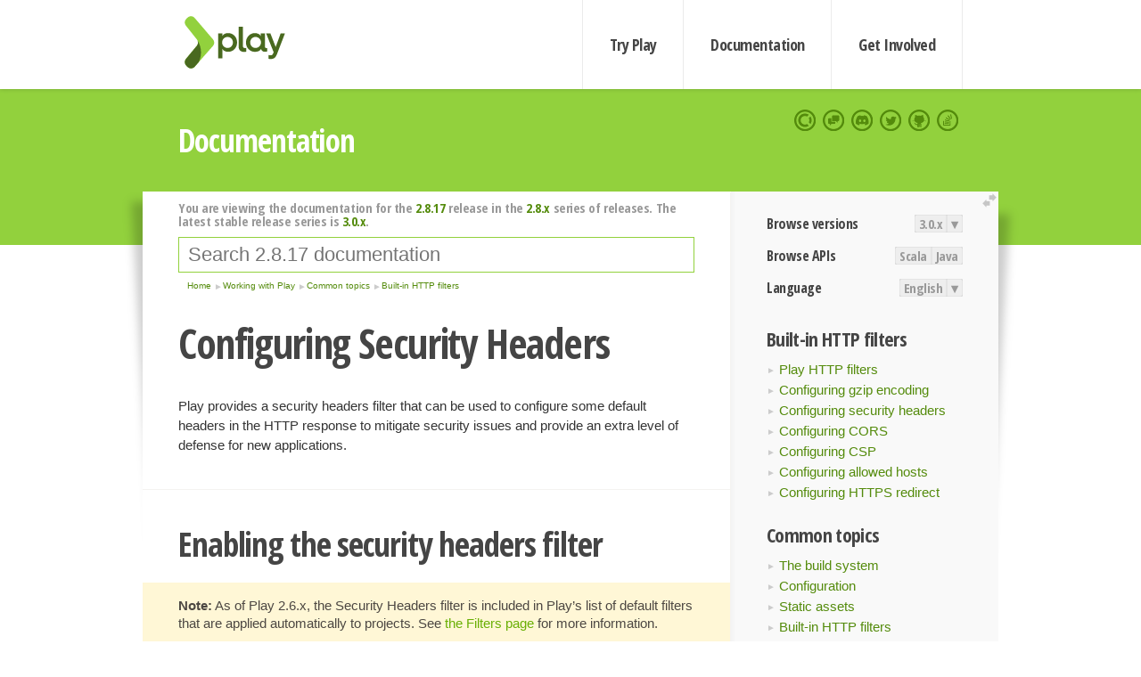

--- FILE ---
content_type: text/html; charset=UTF-8
request_url: https://www.playframework.com/documentation/2.8.17/SecurityHeaders
body_size: 5675
content:





<!DOCTYPE html>
<html lang="en">
    <head>
        <meta charset="utf-8">
        <meta http-equiv="X-UA-Compatible" content="IE=edge,chrome=1">
        <title>
  Security Headers  - 2.8.17
</title>
        <meta name="description" content="Play Framework - The High Velocity Web Framework For Java and Scala">
        <meta name="viewport" content="width=device-width,maximum-scale=1"/>
        <link rel="stylesheet" href="/assets/lib/prettify/ecd4a5d6c0cbee10b168f6aa000c64ea-prettify.css">
        <link rel="preconnect" href="https://fonts.googleapis.com">
        <link rel="preconnect" href="https://fonts.gstatic.com" crossorigin>
        <link href="https://fonts.googleapis.com/css?family=PT+Serif:700italic" rel="stylesheet" type="text/css">
        <link href="https://fonts.googleapis.com/css?family=Open+Sans+Condensed:700,300" rel="stylesheet" type="text/css">
        <link href="https://fonts.googleapis.com/css2?family=Roboto:wght@300;700&display=swap" rel="stylesheet">
        <link rel="stylesheet" href="https://cdn.jsdelivr.net/docsearch.js/1/docsearch.min.css">
        <link rel="stylesheet" href="/assets/css/5f02d0f339152beb79a7e88f947b3ae4-main.min.css">
        <link rel="shortcut icon" href="/favicon.ico"/>
        <link rel="apple-touch-icon apple-touch-icon-precomposed" href="/apple-touch-icon.png">

        <meta name="globalsign-domain-verification" content="wISFsU3SjLaCmI4hF3fuBebFOs4shuuBnKV7fGALYz" />
        <meta name="google-site-verification" content="9oxXjOc4jWfnf21Iep-0dc2sDawa14s-Gpwho_yb5AU" />

        
            
                <meta name="docsearch:version" content="2.8.17" />
            
            <meta name="docsearch:tags" content="en" />
        

        <!--[if lt IE 9]>
        <script src="/assets/lib/html5shiv/40bd440d29b3a9371b0c63fec41ee64f-html5shiv.min.js"></script>
        <![endif]-->
        <script src="/assets/lib/jquery/641dd14370106e992d352166f5a07e99-jquery.min.js"></script>
        <script src="/assets/javascripts/dfa43b662e4de5b1b8fdc65418127def-main.js"></script>
        
<script  type="application/ld+json">
            {
                "@context" : "http://schema.org",
                "@type" : "WebSite",
                "name" : "Play Framework",
                "alternateName" : "The High Velocity Web Framework for Java and Scala",
                "url" : "https://playframework.com"
            }
        </script>

    </head>
    <body class="documentation">
        <header id="navigation">
            <div class="wrapper">
                <a href="/" id="logo">Play Framework</a>
                <nav id="sections">
                    <a href="/getting-started">Try Play</a>
                    <a href="/documentation">Documentation</a>
                    <a href="/get-involved">Get Involved</a>
                </nav>
                <nav id="social">
                    <a href="//opencollective.com/playframework"><span>Open Collective</span></a>
                    <a href="//github.com/playframework/playframework/discussions"><span>Discuss Play Forum</span></a>
                    <a href="//discord.gg/g5s2vtZ4Fa"><span>Play Discord Server</span></a>
                    <a href="//twitter.com/playframework"><span>Twitter</span></a>
                    <a href="//github.com/playframework/playframework"><span>GitHub</span></a>
                    <a href="//stackoverflow.com/questions/tagged/playframework"><span>Stackoverflow</span></a>
                </nav>
            </div>
        </header>

        <div id="getLogo">
            <div class="pan">
                <q>Is that what you're looking for?</q>
                <figure>
                    <img src="/assets/images/logos/9382fa0d736c5e7f01d0b7c2726a924d-play_full_color.svg">
                     <figcaption>
                        <a href="/assets/images/logos/9382fa0d736c5e7f01d0b7c2726a924d-play_full_color.svg">(svg)</a>
                        <a href="/assets/images/logos/3740142a5b6d7e5c73afc223f837c2ed-play_full_color.png">(png)</a>
                     </figcaption>
                </figure>
                <figure>
                    <img src="/assets/images/logos/2512c6416003429c3e7d3e9d389e52bd-play_icon_full_color.svg">
                     <figcaption>
                        <a href="/assets/images/logos/2512c6416003429c3e7d3e9d389e52bd-play_icon_full_color.svg">(svg)</a>
                        <a href="/assets/images/logos/1d627942f0b2f115f8638936a212244a-play_icon_full_color.png">(png)</a>
                     </figcaption>
                </figure>
                <figure class="reverse">
                    <img src="/assets/images/logos/1e960a0ef2cad41e1be353eb6efe5af1-play_reverse.svg">
                     <figcaption>
                        <a href="/assets/images/logos/1e960a0ef2cad41e1be353eb6efe5af1-play_reverse.svg">(svg)</a>
                        <a href="/assets/images/logos/e48e23590262d1b8f97257485c866c26-play_reverse.png">(png)</a>
                     </figcaption>
                </figure>
                <figure class="reverse">
                    <img src="/assets/images/logos/8fa87b8c379d500f2c7fa1c9816566f6-play_icon_reverse.svg">
                     <figcaption>
                        <a href="/assets/images/logos/8fa87b8c379d500f2c7fa1c9816566f6-play_icon_reverse.svg">(svg)</a>
                        <a href="/assets/images/logos/c558e825dbfaa60ab84bd0d2ee744944-play_icon_reverse.png">(png)</a>
                     </figcaption>
                </figure>
            </div>
        </div>




        

    <header id="top">
        <div class="wrapper">
            <h1>Documentation</h1>
        </div>
    </header>

    <section id="content">
        <button id="extend">extend</button>

        

    <aside>

        


<nav id="toolbar">
    <h3>Browse versions</h3>
    <div class="switch">
        
            <a ga-on="click" ga-event-category="Version" ga-event-action="3.0.x" href="/documentation/switch/3.0.x/SecurityHeaders">3.0.x</a>
        
        <dl class="dropdown">
            <dt>▾</dt>
            <dd>
            
                <a href="/documentation/switch/3.0.x/SecurityHeaders">3.0.x</a>
            
                <a href="/documentation/switch/3.0.9/SecurityHeaders">3.0.9</a>
            
                <a href="/documentation/switch/3.0.8/SecurityHeaders">3.0.8</a>
            
                <a href="/documentation/switch/3.0.7/SecurityHeaders">3.0.7</a>
            
                <a href="/documentation/switch/3.0.6/SecurityHeaders">3.0.6</a>
            
                <a href="/documentation/switch/3.0.5/SecurityHeaders">3.0.5</a>
            
                <a href="/documentation/switch/3.0.4/SecurityHeaders">3.0.4</a>
            
                <a href="/documentation/switch/3.0.3/SecurityHeaders">3.0.3</a>
            
                <a href="/documentation/switch/3.0.2/SecurityHeaders">3.0.2</a>
            
                <a href="/documentation/switch/3.0.1/SecurityHeaders">3.0.1</a>
            
                <a href="/documentation/switch/3.0.0/SecurityHeaders">3.0.0</a>
            
                <a href="/documentation/switch/2.9.x/SecurityHeaders">2.9.x</a>
            
                <a href="/documentation/switch/2.8.x/SecurityHeaders">2.8.x</a>
            
                <a href="/documentation/switch/2.7.x/SecurityHeaders">2.7.x</a>
            
                <a href="/documentation/switch/2.6.x/SecurityHeaders">2.6.x</a>
            
                <a href="/documentation/switch/2.5.x/SecurityHeaders">2.5.x</a>
            
                <a href="/documentation/switch/2.4.x/SecurityHeaders">2.4.x</a>
            
                <a href="/documentation/switch/2.3.x/SecurityHeaders">2.3.x</a>
            
                <a href="/documentation/switch/2.2.x/SecurityHeaders">2.2.x</a>
            
                <a href="/documentation/switch/2.1.x/SecurityHeaders">2.1.x</a>
            
                <a href="/documentation/switch/2.0.x/SecurityHeaders">2.0.x</a>
            
                <a href="/documentation/switch/1.5.x/SecurityHeaders">1.5.x</a>
            
                <a href="/documentation/switch/1.4.x/SecurityHeaders">1.4.x</a>
            
                <a href="/documentation/switch/1.3.x/SecurityHeaders">1.3.x</a>
            
                <a href="/documentation/switch/1.2.x/SecurityHeaders">1.2.x</a>
            
                <a href="/documentation/switch/1.1.1/SecurityHeaders">1.1.1</a>
            
                <a href="/documentation/switch/1.0.3.2/SecurityHeaders">1.0.3.2</a>
            
            </dd>
        </dl>
    </div>

    
        <h3>Browse APIs</h3>
        <div class="switch">
        
            <a ga-on="click" ga-event-category="API" ga-event-action="Scala" href="/documentation/2.8.17/api/scala/index.html">Scala</a>
        
            <a ga-on="click" ga-event-category="API" ga-event-action="Java" href="/documentation/2.8.17/api/java/index.html">Java</a>
        
        </div>
    

    <h3>Language</h3>
    <div class="switch">
        
    <a href="/preferredLang/en?path=%2Fdocumentation%2F2.8.17%2FSecurityHeaders">English</a>

        <dl class="dropdown">
            <dt>▾</dt>
            <dd>
            
                
    <a href="/preferredLang/en?path=%2Fdocumentation%2F2.8.17%2FSecurityHeaders">English</a>

            
                
    <a href="/preferredLang/bg?path=%2Fdocumentation%2Fbg%2Flatest%2FHome">Български</a>

            
                
    <a href="/preferredLang/fr?path=%2Fdocumentation%2Ffr%2Flatest%2FHome">Français</a>

            
                
    <a href="/preferredLang/ja?path=%2Fdocumentation%2Fja%2Flatest%2FHome">日本語</a>

            
                
    <a href="/preferredLang/tr?path=%2Fdocumentation%2Ftr%2Flatest%2FHome">Türkçe</a>

            
            </dd>
        </dl>
    </div>

</nav>


        <h3>Built-in HTTP filters</h3>
<ul>
  <li><a href="Filters">Play HTTP filters</a></li>
  <li><a href="GzipEncoding">Configuring gzip encoding</a></li>
  <li><a href="SecurityHeaders">Configuring security headers</a></li>
  <li><a href="CorsFilter">Configuring CORS</a></li>
  <li><a href="CspFilter">Configuring CSP</a></li>
  <li><a href="AllowedHostsFilter">Configuring allowed hosts</a></li>
  <li><a href="RedirectHttpsFilter">Configuring HTTPS redirect</a></li>
</ul>
<h3>Common topics</h3>
<ul>
  <li><a href="Build">The build system</a></li>
  <li><a href="Configuration">Configuration</a></li>
  <li><a href="Assets">Static assets</a></li>
  <li><a href="Filters">Built-in HTTP filters</a></li>
  <li><a href="Modules">Extending Play with modules</a></li>
  <li><a href="Databases">Working with Databases</a></li>
  <li><a href="Server">Server Backends</a></li>
  <li><a href="Production">Deploying your application</a></li>
  <li><a href="ScheduledTasks">Scheduling tasks</a></li>
  <li><a href="Shutdown">Application Shutdown</a></li>
  <li><a href="AkkaIntegrations">Integrating with Akka Typed &amp; Cluster Sharding</a></li>
</ul>
<h3>Working with Play</h3>
<ul>
  <li><a href="JavaHome">Play for Java developers</a></li>
  <li><a href="ScalaHome">Play for Scala developers</a></li>
  <li><a href="Build">Common topics</a></li>
</ul>
<h3>Home</h3>
<ul>
  <li><a href="Home">Home</a></li>
  <li><a href="LatestRelease">Latest release</a></li>
  <li><a href="Introduction">Getting started</a></li>
  <li><a href="HelloWorldTutorial"> Hello World Tutorial</a></li>
  <li><a href="JavaHome">Working with Play</a></li>
  <li><a href="BuildingFromSource">Contributing to Play</a></li>
  <li><a href="Philosophy">About Play</a></li>
  <li><a href="Releases">Play releases</a></li>
  <li><a href="ModuleDirectory">Module directory</a></li>
</ul>


    </aside>

    <article>
        
            
                


  <div id="version-header">
    You are viewing the documentation for the <a href="/documentation/2.8.17/SecurityHeaders">2.8.17</a> release in the <a href="/documentation/2.8.x/SecurityHeaders">2.8.x</a> series of releases. The latest stable release series is <a href="/documentation/3.0.x/SecurityHeaders">3.0.x</a>.
  </div>


            

            
                <form id="search">
                    <input id="search-input" type="text" autocomplete="off" spellcheck="false" autocorrect="off" placeholder="Search 2.8.17 documentation" autofocus/>
                    <button type="submit">Search</button>
                </form>
            

            
<ol id="breadcrumb" itemscope itemtype="http://schema.org/BreadcrumbList">

  
    
      <li itemprop="itemListElement" itemscope itemtype="http://schema.org/ListItem">
        <a itemprop="item" href="Home"><span itemprop="name" title="Home">Home</span></a>
        <meta itemprop="position" content="1"/>
      </li>
    
  

  
    
      <li itemprop="itemListElement" itemscope itemtype="http://schema.org/ListItem">
        <a itemprop="item" href="JavaHome"><span itemprop="name" title="Working with Play">Working with Play</span></a>
        <meta itemprop="position" content="2"/>
      </li>
    
  

  
    
      <li itemprop="itemListElement" itemscope itemtype="http://schema.org/ListItem">
        <a itemprop="item" href="Build"><span itemprop="name" title="Common topics">Common topics</span></a>
        <meta itemprop="position" content="3"/>
      </li>
    
  

  
    
      <li itemprop="itemListElement" itemscope itemtype="http://schema.org/ListItem">
        <a itemprop="item" href="Filters"><span itemprop="name" title="Built-in HTTP filters">Built-in HTTP filters</span></a>
        <meta itemprop="position" content="4"/>
      </li>
    
  

</ol>

            <!--- Copyright (C) Lightbend Inc. <https://www.lightbend.com> --><h1 id="Configuring-Security-Headers"><a class="section-marker" href="#Configuring-Security-Headers">§</a>Configuring Security Headers</h1>
<p>Play provides a security headers filter that can be used to configure some default headers in the HTTP response to mitigate security issues and provide an extra level of defense for new applications.</p><h2 id="Enabling-the-security-headers-filter"><a class="section-marker" href="#Enabling-the-security-headers-filter">§</a>Enabling the security headers filter</h2>
<blockquote>
  <p><strong>Note:</strong> As of Play 2.6.x, the Security Headers filter is included in Play&rsquo;s list of default filters that are applied automatically to projects. See <a href="Filters">the Filters page</a> for more information.</p>
</blockquote>
<p>To enable the security headers filter manually, add the security headers filter to your filters in <code>application.conf</code>:</p>
<pre class="prettyprint"><code>play.filters.enabled += &quot;play.filters.headers.SecurityHeadersFilter&quot;
</code></pre><h2 id="Configuring-the-security-headers"><a class="section-marker" href="#Configuring-the-security-headers">§</a>Configuring the security headers</h2>
<p>Scaladoc is available in the <a href="api/scala/play/filters/headers/index.html">play.filters.headers</a> package.</p>
<p>The filter will set headers in the HTTP response automatically. The settings can be configured through the following settings in <code>application.conf</code></p>
<ul>
  <li><code>play.filters.headers.frameOptions</code> - sets <a href="https://developer.mozilla.org/en-US/docs/HTTP/X-Frame-Options">X-Frame-Options</a>, &ldquo;DENY&rdquo; by default.</li>
  <li><code>play.filters.headers.xssProtection</code> - sets <a href="https://developer.mozilla.org/en-US/docs/Web/HTTP/Headers/X-XSS-Protection">X-XSS-Protection</a>, &ldquo;1; mode=block&rdquo; by default.</li>
  <li><code>play.filters.headers.contentTypeOptions</code> - sets <a href="https://developer.mozilla.org/en-US/docs/Web/HTTP/Headers/X-Content-Type-Options">X-Content-Type-Options</a>, &ldquo;nosniff&rdquo; by default.</li>
  <li><code>play.filters.headers.permittedCrossDomainPolicies</code> - sets <a href="https://www.adobe.com/devnet/articles/crossdomain_policy_file_spec.html">X-Permitted-Cross-Domain-Policies</a>, &ldquo;master-only&rdquo; by default.</li>
  <li><code>play.filters.headers.referrerPolicy</code> - sets <a href="https://www.w3.org/TR/referrer-policy/">Referrer Policy</a>, &ldquo;origin-when-cross-origin, strict-origin-when-cross-origin&rdquo; by default.</li>
  <li><code>play.filters.headers.contentSecurityPolicy</code> - sets <a href="https://developers.google.com/web/fundamentals/security/csp/">Content-Security-Policy</a>, &ldquo;default-src &lsquo;self&rsquo;&rdquo; by default.</li>
</ul>
<blockquote>
  <p><strong>Note:</strong> The <code>contentSecurityPolicy</code> property has been deprecated and the default value has been set to <code>null</code> in Play 2.7. Please see <a href="CspFilter">CspFilter</a> for details.</p>
</blockquote>
<p>Any of the headers can be disabled by setting a configuration value of <code>null</code>, for example:</p>
<pre class="prettyprint"><code>play.filters.headers.frameOptions = null
</code></pre>
<p>For a full listing of configuration options, see the Play filters <a href="resources/confs/filters-helpers/reference.conf"><code>reference.conf</code></a>.</p><h2 id="Action-specific-overrides"><a class="section-marker" href="#Action-specific-overrides">§</a>Action-specific overrides</h2>
<p>Security headers may be overridden in specific actions using <code>withHeaders</code> on the result:</p>
<pre class="prettyprint"><code class="language-scala">Ok(&quot;Index&quot;).withHeaders(SecurityHeadersFilter.REFERRER_POLICY -&gt; &quot;my page-specific header&quot;)</code></pre>
<p>Any security headers not mentioned in <code>withHeaders</code> will use the usual configured values<br/>(if present) or the defaults. Action-specific security headers are ignored unless<br/><code>play.filters.headers.allowActionSpecificHeaders</code> is set to <code>true</code> in the configuration.</p><blockquote><p><strong>Next: </strong><a href="CorsFilter">Configuring CORS</a></p></blockquote>

            
        
    </article>


        <hr class="clear"/>

        
<script  type="text/javascript">
            // On start, check if flex mod is enabled
            if (localStorage && localStorage['flex'] == "true" ) document.body.className += " flex"
        </script>

        
          
<script type="text/javascript" src="https://cdn.jsdelivr.net/docsearch.js/1/docsearch.min.js"></script>

<script  type="text/javascript">
docsearch({
    apiKey: '3a5278088008947c54a733e069ff82af',
    appId: 'TCZHH5O33A',
    indexName: 'playframework',
    inputSelector: '#search-input',
    algoliaOptions: {
        hitsPerPage: 10,
        'facetFilters': [
            
              "version: 2.8.17",
            
            "tags: en"
        ]
    }
});
</script>
        
    </section>


        <footer>
            <div id="support">
                <article class="community">
                    <h3>Community support</h3>
                    <ul>
                        <li><a href="//github.com/playframework/playframework/discussions">Discuss Forum</a></li>
                        <li><a href="//discord.gg/g5s2vtZ4Fa">Discord</a></li>
                        <li><a href="//stackoverflow.com/questions/tagged/playframework">Stackoverflow</a></li>
                    </ul>
                </article>
                <article class="professional">
                    <h3>Donate to our Collective</h3>
                    <ul>
                        <li><a href="/sponsors">If you like Play consider becoming a sponsor</a></li>
                    </ul>
                </article>
            </div>
            <div class="wrapper">
                <div>
                    <h3>Play Framework</h3>
                    <ul>
                        <li><a href="/download">Try Play</a></li>
                        <li><a href="/documentation/latest/Tutorials">Tutorials</a></li>
                        <li><a href="/documentation">Documentation</a></li>
                    </ul>
                </div>
                <div>
                    <h3>Community links</h3>
                    <ul>
                        <li><a href="http://www.indeed.com/jobs?q=%22play+framework%22&l=">Jobs <em>via Indeed</em></a></li>
                    </ul>
                </div>
                <div>
                    <h3>Code &amp; contribution</h3>
                    <ul>
                        <li><a href="/code">Code &amp; contributors</a></li>
                        <li><a href="//github.com/playframework/playframework/issues">Bug tracker <em>GitHub</em></a></li>
                        <li><a href="/get-involved">Get involved</a></li>
                    </ul>
                </div>
                <div>
                    <h3>Social networks</h3>
                    <ul>
                        <li><a href="//twitter.com/playframework"><span>Twitter</span></a></li>
                        <li><a href="//opencollective.com/playframework"><span>Open Collective</span></a></li>
                    </ul>
                </div>
            </div>
            <div class="credits">
                <p>
                    Play Framework is released under the Apache 2 License
                </p>
            </div>

        </footer>
    <script defer src="https://static.cloudflareinsights.com/beacon.min.js/vcd15cbe7772f49c399c6a5babf22c1241717689176015" integrity="sha512-ZpsOmlRQV6y907TI0dKBHq9Md29nnaEIPlkf84rnaERnq6zvWvPUqr2ft8M1aS28oN72PdrCzSjY4U6VaAw1EQ==" data-cf-beacon='{"version":"2024.11.0","token":"1fb9a43722c14cbfbeacd9653ff2a9e3","r":1,"server_timing":{"name":{"cfCacheStatus":true,"cfEdge":true,"cfExtPri":true,"cfL4":true,"cfOrigin":true,"cfSpeedBrain":true},"location_startswith":null}}' crossorigin="anonymous"></script>
</body>
</html>



<script type="text/javascript" charset="utf-8" src="/assets/lib/prettify/d435ff18c832044c3ddf7a0cf826eb72-prettify.js"></script>
<script type="text/javascript" charset="utf-8" src="/assets/lib/prettify/d3bd091d7b84099d91e889bc7c0770cb-lang-scala.js"></script>

<script  type="text/javascript">
    $(function(){
       window.prettyPrint && prettyPrint()
    });
</script>

<script type="text/javascript" charset="utf-8" src="/assets/lib/clipboard.js/15f52a1ee547f2bdd46e56747332ca2d-clipboard.min.js"></script>

<script  type="text/javascript">
(function(){
    var pre = document.getElementsByClassName('prettyprint');
    for (var i = 0; i < pre.length; i++) {
        var button = document.createElement('button');
        button.className = 'copy-button';

        pre[i].appendChild(button);
    }

    // Run Clipboard
    var copyCode = new ClipboardJS('.copy-button', {
        target: function(trigger) {
            return trigger.previousElementSibling;
        }
    });

    // On success:
    copyCode.on('success', function(event) {
        event.clearSelection();
        event.trigger.textContent = ' Success';
        window.setTimeout(function() {
            event.trigger.textContent = '';
        }, 2000);
    });

    // On error (Safari):
    // - Change the  "Press Ctrl+C to copy"
    // - Swap it to "Copy" in 2s.
    copyCode.on('error', function(event) {
        event.trigger.textContent = 'Press "Ctrl + C" to copy';
        window.setTimeout(function() {
            event.trigger.textContent = '';
        }, 5000);
    });

})();
</script>




--- FILE ---
content_type: application/javascript; charset=UTF-8
request_url: https://www.playframework.com/assets/lib/prettify/d3bd091d7b84099d91e889bc7c0770cb-lang-scala.js
body_size: 88
content:
PR.registerLangHandler(PR.createSimpleLexer([["pln",/^[\t\n\r \xa0]+/,null,"\t\n\r \u00a0"],["str",/^"(?:""(?:""?(?!")|[^"\\]|\\.)*"{0,3}|(?:[^\n\r"\\]|\\.)*"?)/,null,'"'],["lit",/^`(?:[^\n\r\\`]|\\.)*`?/,null,"`"],["pun",/^[!#%&(--:-@[-^{-~]+/,null,"!#%&()*+,-:;<=>?@[\\]^{|}~"]],[["str",/^'(?:[^\n\r'\\]|\\(?:'|[^\n\r']+))'/],["lit",/^'[$A-Z_a-z][\w$]*(?![\w$'])/],["kwd",/^(?:abstract|case|catch|class|def|do|else|extends|final|finally|for|forSome|if|implicit|import|lazy|match|new|object|override|package|private|protected|requires|return|sealed|super|throw|trait|try|type|val|var|while|with|yield)\b/],
["lit",/^(?:true|false|null|this)\b/],["lit",/^(?:0(?:[0-7]+|x[\da-f]+)l?|(?:0|[1-9]\d*)(?:(?:\.\d+)?(?:e[+-]?\d+)?f?|l?)|\\.\d+(?:e[+-]?\d+)?f?)/i],["typ",/^[$_]*[A-Z][\d$A-Z_]*[a-z][\w$]*/],["pln",/^[$A-Z_a-z][\w$]*/],["com",/^\/(?:\/.*|\*(?:\/|\**[^*/])*(?:\*+\/?)?)/],["pun",/^(?:\.+|\/)/]]),["scala"]);
